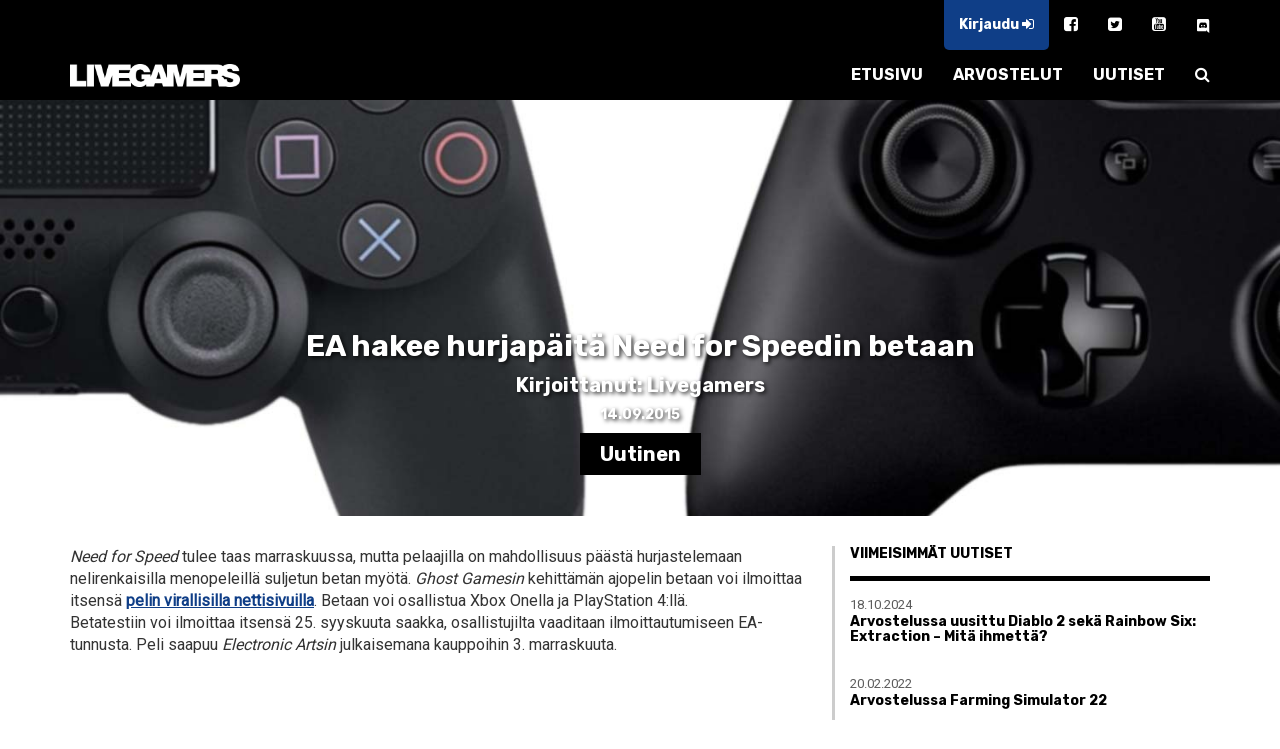

--- FILE ---
content_type: text/html; charset=UTF-8
request_url: https://www.livegamers.fi/uutiset/ea-hakee-hurjapaita-need-for-speedin-betaan/
body_size: 7565
content:

<!doctype html>
<html class="no-js" lang="fi">
<head>

    <meta charset="UTF-8"/>
    <meta name="viewport" content="width=device-width, initial-scale=1.0"/>
    <meta http-equiv="X-UA-Compatible" content="IE=Edge">
    <link rel="profile" href="http://gmpg.org/xfn/11">

    <!-- ============================================================ -->
	<title>EA hakee hurjapäitä Need for Speedin betaan | Livegamers</title>

<!-- The SEO Framework by Sybre Waaijer -->
<meta name="description" content="Need for Speed tulee taas marraskuussa, mutta pelaajilla on mahdollisuus p&auml;&auml;st&auml; hurjastelemaan suljetussa betassa." />
<meta property="og:locale" content="fi_FI" />
<meta property="og:type" content="website" />
<meta property="og:title" content="EA hakee hurjapäitä Need for Speedin betaan | Livegamers" />
<meta property="og:description" content="Need for Speed tulee taas marraskuussa, mutta pelaajilla on mahdollisuus p&auml;&auml;st&auml; hurjastelemaan suljetussa betassa." />
<meta property="og:url" content="https://www.livegamers.fi/uutiset/ea-hakee-hurjapaita-need-for-speedin-betaan/" />
<meta property="og:site_name" content="Livegamers" />
<meta name="twitter:card" content="summary_large_image" />
<meta name="twitter:title" content="EA hakee hurjapäitä Need for Speedin betaan | Livegamers" />
<meta name="twitter:description" content="Need for Speed tulee taas marraskuussa, mutta pelaajilla on mahdollisuus p&auml;&auml;st&auml; hurjastelemaan suljetussa betassa." />
<link rel="canonical" href="https://www.livegamers.fi/uutiset/ea-hakee-hurjapaita-need-for-speedin-betaan/" />
<script type="application/ld+json">{"@context":"https://schema.org","@type":"BreadcrumbList","itemListElement":[{"@type":"ListItem","position":1,"item":{"@id":"https://www.livegamers.fi/","name":"Livegamers | Xbox One &#038; PS4 | uutiset &#038; arvostelut"}},{"@type":"ListItem","position":2,"item":{"@id":"https://www.livegamers.fi/uutiset/ea-hakee-hurjapaita-need-for-speedin-betaan/","name":"EA hakee hurjap\u00e4it\u00e4 Need for Speedin betaan"}}]}</script>
<!-- / The SEO Framework by Sybre Waaijer | 5.46ms meta | 0.08ms boot -->

<link rel='dns-prefetch' href='//s.w.org' />
<link rel='stylesheet' id='wp-block-library-css'  href='/wp/wp-includes/css/dist/block-library/style.min.css?ver=6.0.2' type='text/css' media='all' />
<style id='global-styles-inline-css' type='text/css'>
body{--wp--preset--color--black: #000000;--wp--preset--color--cyan-bluish-gray: #abb8c3;--wp--preset--color--white: #ffffff;--wp--preset--color--pale-pink: #f78da7;--wp--preset--color--vivid-red: #cf2e2e;--wp--preset--color--luminous-vivid-orange: #ff6900;--wp--preset--color--luminous-vivid-amber: #fcb900;--wp--preset--color--light-green-cyan: #7bdcb5;--wp--preset--color--vivid-green-cyan: #00d084;--wp--preset--color--pale-cyan-blue: #8ed1fc;--wp--preset--color--vivid-cyan-blue: #0693e3;--wp--preset--color--vivid-purple: #9b51e0;--wp--preset--gradient--vivid-cyan-blue-to-vivid-purple: linear-gradient(135deg,rgba(6,147,227,1) 0%,rgb(155,81,224) 100%);--wp--preset--gradient--light-green-cyan-to-vivid-green-cyan: linear-gradient(135deg,rgb(122,220,180) 0%,rgb(0,208,130) 100%);--wp--preset--gradient--luminous-vivid-amber-to-luminous-vivid-orange: linear-gradient(135deg,rgba(252,185,0,1) 0%,rgba(255,105,0,1) 100%);--wp--preset--gradient--luminous-vivid-orange-to-vivid-red: linear-gradient(135deg,rgba(255,105,0,1) 0%,rgb(207,46,46) 100%);--wp--preset--gradient--very-light-gray-to-cyan-bluish-gray: linear-gradient(135deg,rgb(238,238,238) 0%,rgb(169,184,195) 100%);--wp--preset--gradient--cool-to-warm-spectrum: linear-gradient(135deg,rgb(74,234,220) 0%,rgb(151,120,209) 20%,rgb(207,42,186) 40%,rgb(238,44,130) 60%,rgb(251,105,98) 80%,rgb(254,248,76) 100%);--wp--preset--gradient--blush-light-purple: linear-gradient(135deg,rgb(255,206,236) 0%,rgb(152,150,240) 100%);--wp--preset--gradient--blush-bordeaux: linear-gradient(135deg,rgb(254,205,165) 0%,rgb(254,45,45) 50%,rgb(107,0,62) 100%);--wp--preset--gradient--luminous-dusk: linear-gradient(135deg,rgb(255,203,112) 0%,rgb(199,81,192) 50%,rgb(65,88,208) 100%);--wp--preset--gradient--pale-ocean: linear-gradient(135deg,rgb(255,245,203) 0%,rgb(182,227,212) 50%,rgb(51,167,181) 100%);--wp--preset--gradient--electric-grass: linear-gradient(135deg,rgb(202,248,128) 0%,rgb(113,206,126) 100%);--wp--preset--gradient--midnight: linear-gradient(135deg,rgb(2,3,129) 0%,rgb(40,116,252) 100%);--wp--preset--duotone--dark-grayscale: url('#wp-duotone-dark-grayscale');--wp--preset--duotone--grayscale: url('#wp-duotone-grayscale');--wp--preset--duotone--purple-yellow: url('#wp-duotone-purple-yellow');--wp--preset--duotone--blue-red: url('#wp-duotone-blue-red');--wp--preset--duotone--midnight: url('#wp-duotone-midnight');--wp--preset--duotone--magenta-yellow: url('#wp-duotone-magenta-yellow');--wp--preset--duotone--purple-green: url('#wp-duotone-purple-green');--wp--preset--duotone--blue-orange: url('#wp-duotone-blue-orange');--wp--preset--font-size--small: 13px;--wp--preset--font-size--medium: 20px;--wp--preset--font-size--large: 36px;--wp--preset--font-size--x-large: 42px;}.has-black-color{color: var(--wp--preset--color--black) !important;}.has-cyan-bluish-gray-color{color: var(--wp--preset--color--cyan-bluish-gray) !important;}.has-white-color{color: var(--wp--preset--color--white) !important;}.has-pale-pink-color{color: var(--wp--preset--color--pale-pink) !important;}.has-vivid-red-color{color: var(--wp--preset--color--vivid-red) !important;}.has-luminous-vivid-orange-color{color: var(--wp--preset--color--luminous-vivid-orange) !important;}.has-luminous-vivid-amber-color{color: var(--wp--preset--color--luminous-vivid-amber) !important;}.has-light-green-cyan-color{color: var(--wp--preset--color--light-green-cyan) !important;}.has-vivid-green-cyan-color{color: var(--wp--preset--color--vivid-green-cyan) !important;}.has-pale-cyan-blue-color{color: var(--wp--preset--color--pale-cyan-blue) !important;}.has-vivid-cyan-blue-color{color: var(--wp--preset--color--vivid-cyan-blue) !important;}.has-vivid-purple-color{color: var(--wp--preset--color--vivid-purple) !important;}.has-black-background-color{background-color: var(--wp--preset--color--black) !important;}.has-cyan-bluish-gray-background-color{background-color: var(--wp--preset--color--cyan-bluish-gray) !important;}.has-white-background-color{background-color: var(--wp--preset--color--white) !important;}.has-pale-pink-background-color{background-color: var(--wp--preset--color--pale-pink) !important;}.has-vivid-red-background-color{background-color: var(--wp--preset--color--vivid-red) !important;}.has-luminous-vivid-orange-background-color{background-color: var(--wp--preset--color--luminous-vivid-orange) !important;}.has-luminous-vivid-amber-background-color{background-color: var(--wp--preset--color--luminous-vivid-amber) !important;}.has-light-green-cyan-background-color{background-color: var(--wp--preset--color--light-green-cyan) !important;}.has-vivid-green-cyan-background-color{background-color: var(--wp--preset--color--vivid-green-cyan) !important;}.has-pale-cyan-blue-background-color{background-color: var(--wp--preset--color--pale-cyan-blue) !important;}.has-vivid-cyan-blue-background-color{background-color: var(--wp--preset--color--vivid-cyan-blue) !important;}.has-vivid-purple-background-color{background-color: var(--wp--preset--color--vivid-purple) !important;}.has-black-border-color{border-color: var(--wp--preset--color--black) !important;}.has-cyan-bluish-gray-border-color{border-color: var(--wp--preset--color--cyan-bluish-gray) !important;}.has-white-border-color{border-color: var(--wp--preset--color--white) !important;}.has-pale-pink-border-color{border-color: var(--wp--preset--color--pale-pink) !important;}.has-vivid-red-border-color{border-color: var(--wp--preset--color--vivid-red) !important;}.has-luminous-vivid-orange-border-color{border-color: var(--wp--preset--color--luminous-vivid-orange) !important;}.has-luminous-vivid-amber-border-color{border-color: var(--wp--preset--color--luminous-vivid-amber) !important;}.has-light-green-cyan-border-color{border-color: var(--wp--preset--color--light-green-cyan) !important;}.has-vivid-green-cyan-border-color{border-color: var(--wp--preset--color--vivid-green-cyan) !important;}.has-pale-cyan-blue-border-color{border-color: var(--wp--preset--color--pale-cyan-blue) !important;}.has-vivid-cyan-blue-border-color{border-color: var(--wp--preset--color--vivid-cyan-blue) !important;}.has-vivid-purple-border-color{border-color: var(--wp--preset--color--vivid-purple) !important;}.has-vivid-cyan-blue-to-vivid-purple-gradient-background{background: var(--wp--preset--gradient--vivid-cyan-blue-to-vivid-purple) !important;}.has-light-green-cyan-to-vivid-green-cyan-gradient-background{background: var(--wp--preset--gradient--light-green-cyan-to-vivid-green-cyan) !important;}.has-luminous-vivid-amber-to-luminous-vivid-orange-gradient-background{background: var(--wp--preset--gradient--luminous-vivid-amber-to-luminous-vivid-orange) !important;}.has-luminous-vivid-orange-to-vivid-red-gradient-background{background: var(--wp--preset--gradient--luminous-vivid-orange-to-vivid-red) !important;}.has-very-light-gray-to-cyan-bluish-gray-gradient-background{background: var(--wp--preset--gradient--very-light-gray-to-cyan-bluish-gray) !important;}.has-cool-to-warm-spectrum-gradient-background{background: var(--wp--preset--gradient--cool-to-warm-spectrum) !important;}.has-blush-light-purple-gradient-background{background: var(--wp--preset--gradient--blush-light-purple) !important;}.has-blush-bordeaux-gradient-background{background: var(--wp--preset--gradient--blush-bordeaux) !important;}.has-luminous-dusk-gradient-background{background: var(--wp--preset--gradient--luminous-dusk) !important;}.has-pale-ocean-gradient-background{background: var(--wp--preset--gradient--pale-ocean) !important;}.has-electric-grass-gradient-background{background: var(--wp--preset--gradient--electric-grass) !important;}.has-midnight-gradient-background{background: var(--wp--preset--gradient--midnight) !important;}.has-small-font-size{font-size: var(--wp--preset--font-size--small) !important;}.has-medium-font-size{font-size: var(--wp--preset--font-size--medium) !important;}.has-large-font-size{font-size: var(--wp--preset--font-size--large) !important;}.has-x-large-font-size{font-size: var(--wp--preset--font-size--x-large) !important;}
</style>
<link rel='stylesheet' id='bbp-default-css'  href='/app/plugins/bbpress/templates/default/css/bbpress.min.css?ver=2.6.9' type='text/css' media='all' />
<link rel='stylesheet' id='lg_style-css'  href='/app/themes/livegamers/assets/dist/styles/main.css?ver=1.0' type='text/css' media='all' />
<script type='text/javascript' src='/wp/wp-includes/js/jquery/jquery.min.js?ver=3.6.0' id='jquery-core-js'></script>
<script type='text/javascript' src='/wp/wp-includes/js/jquery/jquery-migrate.min.js?ver=3.3.2' id='jquery-migrate-js'></script>
<link rel="https://api.w.org/" href="https://www.livegamers.fi/api/" /><link rel="alternate" type="application/json" href="https://www.livegamers.fi/api/wp/v2/news/15961" /><link rel="alternate" type="application/json+oembed" href="https://www.livegamers.fi/api/oembed/1.0/embed?url=https%3A%2F%2Fwww.livegamers.fi%2Fuutiset%2Fea-hakee-hurjapaita-need-for-speedin-betaan%2F" />
<link rel="alternate" type="text/xml+oembed" href="https://www.livegamers.fi/api/oembed/1.0/embed?url=https%3A%2F%2Fwww.livegamers.fi%2Fuutiset%2Fea-hakee-hurjapaita-need-for-speedin-betaan%2F&#038;format=xml" />
	<link rel="canonical" href="https://www.livegamers.fi/uutiset/ea-hakee-hurjapaita-need-for-speedin-betaan/">
<!-- Google Tag Manager -->
<script>(function(w,d,s,l,i){w[l]=w[l]||[];w[l].push({'gtm.start':
new Date().getTime(),event:'gtm.js'});var f=d.getElementsByTagName(s)[0],
j=d.createElement(s),dl=l!='dataLayer'?'&l='+l:'';j.async=true;j.src=
'https://www.googletagmanager.com/gtm.js?id='+i+dl;f.parentNode.insertBefore(j,f);
})(window,document,'script','dataLayer','GTM-MD36MWS');</script>
<!-- End Google Tag Manager -->	

	
	<link rel="icon" type="image/png" sizes="192x192" href="https://www.livegamers.fi/app/themes/livegamers/assets/dist/images/icons/android-chrome-192x192.png">
    <link rel="manifest" href="https://www.livegamers.fi/app/themes/livegamers/assets/dist/images/icons/manifest.json">
    <meta name="mobile-web-app-capable" content="yes">
    <meta name="theme-color" content="#ffffff">

    <link rel="apple-touch-icon" sizes="57x57" href="https://www.livegamers.fi/app/themes/livegamers/assets/dist/images/icons/apple-touch-icon-57x57.png">
    <link rel="apple-touch-icon" sizes="60x60" href="https://www.livegamers.fi/app/themes/livegamers/assets/dist/images/icons/apple-touch-icon-60x60.png">
    <link rel="apple-touch-icon" sizes="72x72" href="https://www.livegamers.fi/app/themes/livegamers/assets/dist/images/icons/apple-touch-icon-72x72.png">
    <link rel="apple-touch-icon" sizes="76x76" href="https://www.livegamers.fi/app/themes/livegamers/assets/dist/images/icons/apple-touch-icon-76x76.png">
    <link rel="apple-touch-icon" sizes="114x114" href="https://www.livegamers.fi/app/themes/livegamers/assets/dist/images/icons/apple-touch-icon-114x114.png">
    <link rel="apple-touch-icon" sizes="120x120" href="https://www.livegamers.fi/app/themes/livegamers/assets/dist/images/icons/apple-touch-icon-120x120.png">
    <link rel="apple-touch-icon" sizes="144x144" href="https://www.livegamers.fi/app/themes/livegamers/assets/dist/images/icons/apple-touch-icon-144x144.png">
    <link rel="apple-touch-icon" sizes="152x152" href="https://www.livegamers.fi/app/themes/livegamers/assets/dist/images/icons/apple-touch-icon-152x152.png">
    <link rel="apple-touch-icon" sizes="180x180" href="https://www.livegamers.fi/app/themes/livegamers/assets/dist/images/icons/apple-touch-icon-180x180.png">

    <meta name="apple-mobile-web-app-capable" content="yes">
    <meta name="apple-mobile-web-app-status-bar-style" content="black">

    <link rel="icon" type="image/png" sizes="228x228" href="https://www.livegamers.fi/app/themes/livegamers/assets/dist/images/icons/coast-228x228.png">
    <link rel="icon" type="image/png" sizes="16x16" href="https://www.livegamers.fi/app/themes/livegamers/assets/dist/images/icons/favicon-16x16.png">
    <link rel="icon" type="image/png" sizes="32x32" href="https://www.livegamers.fi/app/themes/livegamers/assets/dist/images/icons/favicon-32x32.png">
    <link rel="icon" type="image/png" sizes="96x96" href="https://www.livegamers.fi/app/themes/livegamers/assets/dist/images/icons/favicon-96x96.png">
    <link rel="icon" type="image/png" sizes="230x230" href="https://www.livegamers.fi/app/themes/livegamers/assets/dist/images/icons/favicon-230x230.png">
    
    <link rel="shortcut icon" href="https://www.livegamers.fi/app/themes/livegamers/assets/dist/images/icons/favicon.ico">
    <link rel="yandex-tableau-widget" href="https://www.livegamers.fi/app/themes/livegamers/assets/dist/images/icons/yandex-browser-manifest.json">
    
    <meta name="msapplication-TileColor" content="#ffffff">
    <meta name="msapplication-TileImage" content="https://www.livegamers.fi/app/themes/livegamers/assets/dist/images/icons/mstile-144x144.png">
    <meta name="msapplication-config" content="https://www.livegamers.fi/app/themes/livegamers/assets/dist/images/icons/browserconfig.xml">
	
	<link rel="manifest" href="https://www.livegamers.fi/app/themes/livegamers/assets/dist/images/icons/manifest.webapp">
    <link rel="manifest" href="https://www.livegamers.fi/app/themes/livegamers/assets/dist/images/icons/manifest.json">
	
    <!-- ============================================================ -->

</head>

<body class="news-template-default single single-news postid-15961 ea-hakee-hurjapaita-need-for-speedin-betaan">
<!-- Google Tag Manager (noscript) -->
<noscript><iframe src="https://www.googletagmanager.com/ns.html?id=GTM-MD36MWS"
height="0" width="0" style="display:none;visibility:hidden"></iframe></noscript>
<!-- End Google Tag Manager (noscript) -->
<nav class="navbar navbar-default navbar-fixed-top" id="main-nav">
    <div class="container">

        <ul class="nav navbar-nav secondary-nav navbar-right">
            <li>
				                    <a href="#" class="login-opener">
                        Kirjaudu <i class="fa fa-sign-in" aria-hidden="true"></i>
                    </a>
				            </li>
			                <li>
                    <a href="https://www.facebook.com/livegamers.fi/" target="_blank"><i
                                class="fa fa-facebook-square" aria-hidden="true"></i></a>
                </li>
				                <li>
                    <a href="https://twitter.com/livegamers_fi" target="_blank"><i
                                class="fa fa-twitter-square" aria-hidden="true"></i></a>
                </li>
				                <li>
                    <a href="https://www.youtube.com/user/livegamersFI" target="_blank"><i
                                class="fa fa-youtube-square" aria-hidden="true"></i></a>
                </li>
				        <li>
            <a href="https://discord.gg/xxBaVHU">
                <img src="https://www.livegamers.fi/app/themes/livegamers/assets/dist/images/discord-icon.svg" style="width: 14px;height: 14px;" />
            </a>
        </li>
		        </ul>
    </div>
    <div class="container">
        <div class="navbar-header">
            <button type="button" class="navbar-toggle collapsed" data-toggle="collapse"
                    data-target="#main-menu-target" aria-expanded="false">
                <i class="fa fa-bars" aria-hidden="true"></i>
            </button>
            <a class="navbar-brand" href="https://www.livegamers.fi/">
                <img class="navbar-brand-logo"
                     src="https://www.livegamers.fi/app/themes/livegamers/assets/dist/images/lg_logo_white.png"/>
            </a>
        </div>

        <div class="collapse navbar-collapse" id="main-menu-target">
            <ul class="nav navbar-nav navbar-right">
				<li class="menu__item menu__item--home"><a class="menu__link"  href="https://www.livegamers.fi/">ETUSIVU</a></li>
<li class="menu__item"><a class="menu__link"  href="https://www.livegamers.fi/arvostelut/">ARVOSTELUT</a></li>
<li class="menu__item"><a class="menu__link"  href="https://www.livegamers.fi/uutiset/">UUTISET</a></li>
                <li>
                    <a href="#" class="search-opener">
                        <i class="fa fa-search" aria-hidden="true"></i>
                    </a>
                </li>
            </ul>
        </div>
    </div>
</nav>

	
<div class="hero-area"
     style="background-image: url('https://www.livegamers.fi/app/uploads/ohjaimet.jpg')">
    <h1>EA hakee hurjapäitä Need for Speedin betaan</h1>
    <h4>Kirjoittanut: Livegamers</h4>
    <h6>14.09.2015</h6>
    <h4>
        <span class="article-tag">Uutinen</span>
    </h4>
</div><section>
    <div class="container">
        <div class="row">
            <main>
                <article class="article-content">
					<p><i>Need for Speed</i> tulee taas marraskuussa, mutta pelaajilla on mahdollisuus päästä hurjastelemaan nelirenkaisilla menopeleillä suljetun betan myötä. <i>Ghost Gamesin</i> kehittämän ajopelin betaan voi ilmoittaa itsensä <a href=http://www.needforspeed.com/en_GB/beta-sign-up target=_blank><b>pelin virallisilla nettisivuilla</b></a>. Betaan voi osallistua Xbox Onella ja PlayStation 4:llä.<br />
Betatestiin voi ilmoittaa itsensä 25. syyskuuta saakka, osallistujilta vaaditaan ilmoittautumiseen EA-tunnusta. Peli saapuu <i>Electronic Artsin</i> julkaisemana kauppoihin 3. marraskuuta.</p>
<p><iframe width="480" height="293" src="https://www.youtube.com/embed/y32dfdsznFc" frameborder="0" allowfullscreen></iframe></p>
                </article>
				<section class="comments">
	</section>            </main>

            <aside>
								    <section>
        <h6 class="section-title">Viimeisimmät uutiset</h6>
        <div class="separator"></div>
		            <div class="article-sidebar-lift">
                <div class="article-sidebar-lift__content">
                    <span class="article-sidebar-lift__date">18.10.2024</span>
                    <a href="/uutiset/arvostelussa-uusittu-diablo-2-seka-rainbow-six-extraction-mita-ihmetta/">
						<h6>Arvostelussa uusittu Diablo 2 sekä Rainbow Six: Extraction &#8211; Mitä ihmettä?</h6>
                    </a>
                </div>
            </div>
			            <div class="article-sidebar-lift">
                <div class="article-sidebar-lift__content">
                    <span class="article-sidebar-lift__date">20.02.2022</span>
                    <a href="/uutiset/arvostelussa-farming-simulator-22/">
						<h6>Arvostelussa Farming Simulator 22</h6>
                    </a>
                </div>
            </div>
			            <div class="article-sidebar-lift">
                <div class="article-sidebar-lift__content">
                    <span class="article-sidebar-lift__date">06.01.2022</span>
                    <a href="/uutiset/arvostelussa-insurgency-sandstorm/">
						<h6>Arvostelussa Insurgency: Sandstorm</h6>
                    </a>
                </div>
            </div>
			            <div class="article-sidebar-lift">
                <div class="article-sidebar-lift__content">
                    <span class="article-sidebar-lift__date">06.01.2022</span>
                    <a href="/uutiset/arvostelussa-far-cry-6/">
						<h6>Arvostelussa Far Cry 6</h6>
                    </a>
                </div>
            </div>
			            <div class="article-sidebar-lift">
                <div class="article-sidebar-lift__content">
                    <span class="article-sidebar-lift__date">06.01.2022</span>
                    <a href="/uutiset/arvostelussa-call-of-duty-vanguard/">
						<h6>Arvostelussa Call of Duty: Vanguard</h6>
                    </a>
                </div>
            </div>
			            <div class="article-sidebar-lift">
                <div class="article-sidebar-lift__content">
                    <span class="article-sidebar-lift__date">25.08.2021</span>
                    <a href="/uutiset/kaipaatko-merille-arvostelussa-king-of-seas/">
						<h6>Kaipaatko merille? Arvostelussa King Of Seas!</h6>
                    </a>
                </div>
            </div>
			            <div class="article-sidebar-lift">
                <div class="article-sidebar-lift__content">
                    <span class="article-sidebar-lift__date">07.06.2021</span>
                    <a href="/uutiset/vuodot-kertovat-seuraava-suursota-on-nimeltaan-battlefield-2042/">
						<h6>Vuodot kertovat; seuraava suursota on nimeltään Battlefield 2042</h6>
                    </a>
                </div>
            </div>
			            <div class="article-sidebar-lift">
                <div class="article-sidebar-lift__content">
                    <span class="article-sidebar-lift__date">21.03.2021</span>
                    <a href="/uutiset/ninja-gaiden-master-collection-sisaltaa-kolme-ehostettua-ninja-gaidenia-ja-paljon-muuta/">
						<h6>Ninja Gaiden: Master Collection sisältää kolme ehostettua Ninja Gaidenia ja paljon muuta</h6>
                    </a>
                </div>
            </div>
			            <div class="article-sidebar-lift">
                <div class="article-sidebar-lift__content">
                    <span class="article-sidebar-lift__date">22.01.2020</span>
                    <a href="/uutiset/splinter-cellin-luova-johtaja-palaa-ubisoftin-riveihin/">
						<h6>Splinter Cellin luova johtaja palasi Ubisoftin riveihin</h6>
                    </a>
                </div>
            </div>
			            <div class="article-sidebar-lift">
                <div class="article-sidebar-lift__content">
                    <span class="article-sidebar-lift__date">16.01.2020</span>
                    <a href="/uutiset/ao-tennis-kaupoissa/">
						<h6>AO Tennis kaupoissa</h6>
                    </a>
                </div>
            </div>
			    </section>
					<section>
	<h6 class="section-title">Useimmit käytettyjä avainsanoja</h6>
	<div class="separator"></div>
	<a href="/avainsanat/anthem/" class="tag-cloud-link tag-link-85 tag-link-position-1" style="font-size: 11.088235294118pt;" aria-label="Anthem (6 kohdetta)">Anthem</a>
<a href="/avainsanat/arvostelu/" class="tag-cloud-link tag-link-105 tag-link-position-2" style="font-size: 18.294117647059pt;" aria-label="Arvostelu (15 kohdetta)">Arvostelu</a>
<a href="/avainsanat/battlefield/" class="tag-cloud-link tag-link-83 tag-link-position-3" style="font-size: 17.882352941176pt;" aria-label="battlefield (14 kohdetta)">battlefield</a>
<a href="/avainsanat/battlefield-v/" class="tag-cloud-link tag-link-127 tag-link-position-4" style="font-size: 14.176470588235pt;" aria-label="battlefield v (9 kohdetta)">battlefield v</a>
<a href="/avainsanat/battle-royale/" class="tag-cloud-link tag-link-207 tag-link-position-5" style="font-size: 15pt;" aria-label="battle royale (10 kohdetta)">battle royale</a>
<a href="/avainsanat/bethesda/" class="tag-cloud-link tag-link-89 tag-link-position-6" style="font-size: 15.823529411765pt;" aria-label="Bethesda (11 kohdetta)">Bethesda</a>
<a href="/avainsanat/bfv/" class="tag-cloud-link tag-link-206 tag-link-position-7" style="font-size: 11.088235294118pt;" aria-label="BFV (6 kohdetta)">BFV</a>
<a href="/avainsanat/bioware/" class="tag-cloud-link tag-link-87 tag-link-position-8" style="font-size: 9.6470588235294pt;" aria-label="BioWare (5 kohdetta)">BioWare</a>
<a href="/avainsanat/bo4/" class="tag-cloud-link tag-link-126 tag-link-position-9" style="font-size: 8pt;" aria-label="BO4 (4 kohdetta)">BO4</a>
<a href="/avainsanat/call-of-duty/" class="tag-cloud-link tag-link-37 tag-link-position-10" style="font-size: 14.176470588235pt;" aria-label="call of duty (9 kohdetta)">call of duty</a>
<a href="/avainsanat/call-of-duty-black-ops-4/" class="tag-cloud-link tag-link-125 tag-link-position-11" style="font-size: 8pt;" aria-label="Call of Duty: Black Ops 4 (4 kohdetta)">Call of Duty: Black Ops 4</a>
<a href="/avainsanat/capcom/" class="tag-cloud-link tag-link-318 tag-link-position-12" style="font-size: 13.147058823529pt;" aria-label="capcom (8 kohdetta)">capcom</a>
<a href="/avainsanat/cod/" class="tag-cloud-link tag-link-36 tag-link-position-13" style="font-size: 8pt;" aria-label="cod (4 kohdetta)">cod</a>
<a href="/avainsanat/cthulhu/" class="tag-cloud-link tag-link-146 tag-link-position-14" style="font-size: 8pt;" aria-label="Cthulhu (4 kohdetta)">Cthulhu</a>
<a href="/avainsanat/dark-souls/" class="tag-cloud-link tag-link-27 tag-link-position-15" style="font-size: 8pt;" aria-label="dark souls (4 kohdetta)">dark souls</a>
<a href="/avainsanat/e3/" class="tag-cloud-link tag-link-72 tag-link-position-16" style="font-size: 17.882352941176pt;" aria-label="E3 (14 kohdetta)">E3</a>
<a href="/avainsanat/ea/" class="tag-cloud-link tag-link-199 tag-link-position-17" style="font-size: 18.294117647059pt;" aria-label="ea (15 kohdetta)">ea</a>
<a href="/avainsanat/ea-sports/" class="tag-cloud-link tag-link-67 tag-link-position-18" style="font-size: 8pt;" aria-label="EA Sports (4 kohdetta)">EA Sports</a>
<a href="/avainsanat/fallout/" class="tag-cloud-link tag-link-155 tag-link-position-19" style="font-size: 12.117647058824pt;" aria-label="Fallout (7 kohdetta)">Fallout</a>
<a href="/avainsanat/fallout-76/" class="tag-cloud-link tag-link-156 tag-link-position-20" style="font-size: 11.088235294118pt;" aria-label="Fallout 76 (6 kohdetta)">Fallout 76</a>
<a href="/avainsanat/far-cry/" class="tag-cloud-link tag-link-137 tag-link-position-21" style="font-size: 9.6470588235294pt;" aria-label="far cry (5 kohdetta)">far cry</a>
<a href="/avainsanat/games-with-gold/" class="tag-cloud-link tag-link-245 tag-link-position-22" style="font-size: 9.6470588235294pt;" aria-label="games with gold (5 kohdetta)">games with gold</a>
<a href="/avainsanat/ghost-recon/" class="tag-cloud-link tag-link-18 tag-link-position-23" style="font-size: 8pt;" aria-label="ghost recon (4 kohdetta)">ghost recon</a>
<a href="/avainsanat/hitman/" class="tag-cloud-link tag-link-391 tag-link-position-24" style="font-size: 9.6470588235294pt;" aria-label="hitman (5 kohdetta)">hitman</a>
<a href="/avainsanat/microsoft/" class="tag-cloud-link tag-link-215 tag-link-position-25" style="font-size: 11.088235294118pt;" aria-label="microsoft (6 kohdetta)">microsoft</a>
<a href="/avainsanat/nhl/" class="tag-cloud-link tag-link-229 tag-link-position-26" style="font-size: 12.117647058824pt;" aria-label="NHL (7 kohdetta)">NHL</a>
<a href="/avainsanat/playstation/" class="tag-cloud-link tag-link-115 tag-link-position-27" style="font-size: 12.117647058824pt;" aria-label="PlayStation (7 kohdetta)">PlayStation</a>
<a href="/avainsanat/playstation-4/" class="tag-cloud-link tag-link-160 tag-link-position-28" style="font-size: 12.117647058824pt;" aria-label="PlayStation 4 (7 kohdetta)">PlayStation 4</a>
<a href="/avainsanat/playstation-plus/" class="tag-cloud-link tag-link-22 tag-link-position-29" style="font-size: 17.882352941176pt;" aria-label="playstation plus (14 kohdetta)">playstation plus</a>
<a href="/avainsanat/psplus/" class="tag-cloud-link tag-link-23 tag-link-position-30" style="font-size: 11.088235294118pt;" aria-label="psplus (6 kohdetta)">psplus</a>
<a href="/avainsanat/pubg/" class="tag-cloud-link tag-link-59 tag-link-position-31" style="font-size: 8pt;" aria-label="pubg (4 kohdetta)">pubg</a>
<a href="/avainsanat/remake/" class="tag-cloud-link tag-link-388 tag-link-position-32" style="font-size: 9.6470588235294pt;" aria-label="remake (5 kohdetta)">remake</a>
<a href="/avainsanat/remaster/" class="tag-cloud-link tag-link-13 tag-link-position-33" style="font-size: 12.117647058824pt;" aria-label="remaster (7 kohdetta)">remaster</a>
<a href="/avainsanat/resident-evil/" class="tag-cloud-link tag-link-33 tag-link-position-34" style="font-size: 12.117647058824pt;" aria-label="resident evil (7 kohdetta)">resident evil</a>
<a href="/avainsanat/sony/" class="tag-cloud-link tag-link-218 tag-link-position-35" style="font-size: 11.088235294118pt;" aria-label="Sony (6 kohdetta)">Sony</a>
<a href="/avainsanat/spider-man/" class="tag-cloud-link tag-link-17 tag-link-position-36" style="font-size: 8pt;" aria-label="spider-man (4 kohdetta)">spider-man</a>
<a href="/avainsanat/spiderman/" class="tag-cloud-link tag-link-16 tag-link-position-37" style="font-size: 8pt;" aria-label="spiderman (4 kohdetta)">spiderman</a>
<a href="/avainsanat/spyro/" class="tag-cloud-link tag-link-20 tag-link-position-38" style="font-size: 8pt;" aria-label="spyro (4 kohdetta)">spyro</a>
<a href="/avainsanat/square-enix/" class="tag-cloud-link tag-link-54 tag-link-position-39" style="font-size: 11.088235294118pt;" aria-label="Square Enix (6 kohdetta)">Square Enix</a>
<a href="/avainsanat/the-crew-2/" class="tag-cloud-link tag-link-81 tag-link-position-40" style="font-size: 8pt;" aria-label="The Crew 2 (4 kohdetta)">The Crew 2</a>
<a href="/avainsanat/thq/" class="tag-cloud-link tag-link-109 tag-link-position-41" style="font-size: 8pt;" aria-label="THQ (4 kohdetta)">THQ</a>
<a href="/avainsanat/ubisoft/" class="tag-cloud-link tag-link-82 tag-link-position-42" style="font-size: 22pt;" aria-label="Ubisoft (23 kohdetta)">Ubisoft</a>
<a href="/avainsanat/xbox/" class="tag-cloud-link tag-link-60 tag-link-position-43" style="font-size: 17.264705882353pt;" aria-label="xbox (13 kohdetta)">xbox</a>
<a href="/avainsanat/xbox-one/" class="tag-cloud-link tag-link-161 tag-link-position-44" style="font-size: 18.294117647059pt;" aria-label="Xbox One (15 kohdetta)">Xbox One</a>
<a href="/avainsanat/yakuza/" class="tag-cloud-link tag-link-130 tag-link-position-45" style="font-size: 9.6470588235294pt;" aria-label="Yakuza (5 kohdetta)">Yakuza</a></section>				<section>
    <h6 class="section-title">Uutisarkisto</h6>
    <div class="separator"></div>
    <ul class="archive-list">
	    	<li><a href='/2024/?post_type=news'>2024</a>&nbsp;(1)</li>
	<li><a href='/2022/?post_type=news'>2022</a>&nbsp;(4)</li>
	<li><a href='/2021/?post_type=news'>2021</a>&nbsp;(3)</li>
	<li><a href='/2020/?post_type=news'>2020</a>&nbsp;(3)</li>
	<li><a href='/2019/?post_type=news'>2019</a>&nbsp;(89)</li>
	<li><a href='/2018/?post_type=news'>2018</a>&nbsp;(297)</li>
	<li><a href='/2017/?post_type=news'>2017</a>&nbsp;(648)</li>
	<li><a href='/2016/?post_type=news'>2016</a>&nbsp;(1080)</li>
	<li><a href='/2015/?post_type=news'>2015</a>&nbsp;(1741)</li>
	<li><a href='/2014/?post_type=news'>2014</a>&nbsp;(1033)</li>
	<li><a href='/2013/?post_type=news'>2013</a>&nbsp;(821)</li>
	<li><a href='/2012/?post_type=news'>2012</a>&nbsp;(1058)</li>
	<li><a href='/2011/?post_type=news'>2011</a>&nbsp;(1006)</li>
	<li><a href='/2010/?post_type=news'>2010</a>&nbsp;(602)</li>
	<li><a href='/2009/?post_type=news'>2009</a>&nbsp;(465)</li>
	<li><a href='/2008/?post_type=news'>2008</a>&nbsp;(556)</li>
	<li><a href='/2007/?post_type=news'>2007</a>&nbsp;(964)</li>
	<li><a href='/2006/?post_type=news'>2006</a>&nbsp;(813)</li>
	<li><a href='/2005/?post_type=news'>2005</a>&nbsp;(492)</li>
	<li><a href='/2004/?post_type=news'>2004</a>&nbsp;(623)</li>
	<li><a href='/2003/?post_type=news'>2003</a>&nbsp;(216)</li>
    </ul>
</section>
            </aside>
        </div>
    </div>
</section>



<div class="modal fade" id="loginModal" tabindex="-1" role="dialog" aria-labelledby="loginModalLabel">
    <div class="modal-dialog" role="document">
        <div class="modal-content">
            <div class="modal-header">
                <button type="button" class="close" data-dismiss="modal" aria-label="Close">
                    <span aria-hidden="true">&times;</span>
                </button>
                <h4 class="modal-title" id="myModalLabel">Kirjaudu</h4>
                <p>Et vielä rekisteröitynyt?</p>
                <p>
                    <strong>
                        <a href="https://www.livegamers.fi/wp/wp-login.php?action=register">Rekisteröidy</a> |
                        <a href="https://www.livegamers.fi/wp/wp-login.php?action=lostpassword">Salasana hukassa?</a>
                    </strong>
                </p>
            </div>
            <div class="modal-body">
                <form name="loginform" id="loginform" action="https://www.livegamers.fi/wp/wp-login.php" method="post">
                    <div class="form-group">
                        <label for="exampleInputEmail1">Käyttäjänimi tai sähköpostiosoite</label>
                        <input type="text" class="form-control" id="exampleInputEmail1" name="log" id="user_login">
                    </div>
                    <div class="form-group">
                        <label for="exampleInputPassword1">Salasana</label>
                        <input type="password" class="form-control" id="exampleInputPassword1" name="pwd"
                               id="user_pass">
                    </div>
                    <div class="checkbox">
                        <label>
                            <input type="checkbox"> Muista minut                        </label>
                    </div>
                    <input type="hidden" name="redirect_to" value="https://www.livegamers.fi/">
                    <button type="submit" name="wp-submit" id="wp-submit"
                            class="btn btn-black">Kirjaudu</button>
                </form>
            </div>
            <div class="modal-footer">
                <button type="button" class="btn btn-black" data-dismiss="modal">Sulje</button>
            </div>
        </div>
    </div>
</div>

<div class="search-screen">
    <div class="search-screen__container">
		
<form class="form-inline" role="search" method="get" id="searchform" action="https://www.livegamers.fi/">
    <div class="form-group">
        <input type="text" value="" class="form-control" name="s" id="s"
               placeholder="Hakusanat"/>
    </div>
    <button type="submit" class="btn btn-default">
        <i class="fa fa-search" aria-hidden="true"></i>
    </button>
</form>
    </div>
    <div class="search-screen__closer">
        <button type="button" class="search-screen-closer" aria-label="Sulje">
            <span aria-hidden="true"><i class="fa fa-times-circle" aria-hidden="true"></i></span>
        </button>
    </div>
</div>

<div class="back-to-top-content">
    <button class="btn btn-back-to-top" id="back-to-top"><i class="fa fa-angle-up" aria-hidden="true"></i></button>
</div>

<footer class="site-footer">
    <div class="footer__container">
        <div class="footer__row">
            <div class="footer__logo-column">
                <img src="https://www.livegamers.fi/app/themes/livegamers/assets/dist/images/lg_logo_white.png" alt="Livegamers logo"/>
            </div>
        </div>
        <div class="footer__row">
            <div class="footer__some-column">
                <ul class="some-links">
					                <li>
                    <a href="https://www.facebook.com/livegamers.fi/" target="_blank"><i
                                class="fa fa-facebook-square" aria-hidden="true"></i></a>
                </li>
				                <li>
                    <a href="https://twitter.com/livegamers_fi" target="_blank"><i
                                class="fa fa-twitter-square" aria-hidden="true"></i></a>
                </li>
				                <li>
                    <a href="https://www.youtube.com/user/livegamersFI" target="_blank"><i
                                class="fa fa-youtube-square" aria-hidden="true"></i></a>
                </li>
				        <li>
            <a href="https://discord.gg/xxBaVHU">
                <img src="https://www.livegamers.fi/app/themes/livegamers/assets/dist/images/discord-icon.svg" style="width: 14px;height: 14px;" />
            </a>
        </li>
		                </ul>
            </div>
        </div>
        <div class="footer__row">
            <div class="footer__copyrights-column">
                Copyright <i class="fa fa-copyright" aria-hidden="true"></i> Livegamers 2026            </div>
        </div>
    </div>
</footer>

<script type='text/javascript' id='lg_theme-js-extra'>
/* <![CDATA[ */
var livegamers_js = {"ajax_url":"https:\/\/www.livegamers.fi\/wp\/wp-admin\/admin-ajax.php"};
/* ]]> */
</script>
<script type='text/javascript' src='/app/themes/livegamers/assets/dist/scripts/main.min.js?ver=1.0' id='lg_theme-js'></script>

</body>
</html>

